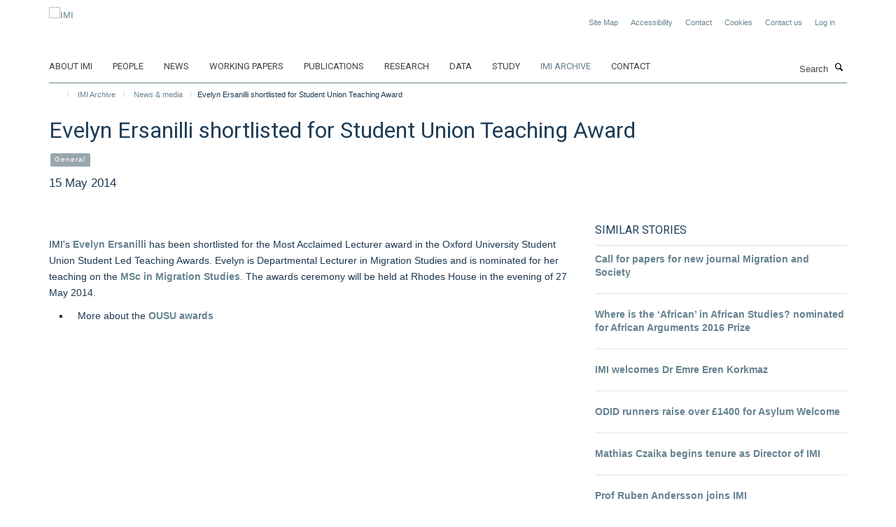

--- FILE ---
content_type: text/html;charset=utf-8
request_url: https://www.migrationinstitute.org/imi-archive/news/evelyn-ersanilli-shortlisted-for-student-union-teaching-award?392e230e-fd86-11f0-a73a-051ec24d17be
body_size: 10503
content:
<!doctype html>
<html xmlns="http://www.w3.org/1999/xhtml" lang="en" xml:lang="en">

    <head><base href="https://www.migrationinstitute.org/imi-archive/news/evelyn-ersanilli-shortlisted-for-student-union-teaching-award/" />
        <meta charset="utf-8" />
        <meta name="viewport" content="width=device-width, initial-scale=1.0" />
        <meta name="apple-mobile-web-app-capable" content="yes" />
        <meta name="apple-mobile-web-app-title" content="Haiku" />
        
        <meta http-equiv="Content-Type" content="text/html; charset=utf-8" /><meta content="2014/05/15 - " name="DC.date.valid_range" /><meta content="2020-10-01T01:54:24+00:00" name="DC.date.modified" /><meta content="text/plain" name="DC.format" /><meta content="News Item" name="DC.type" /><meta content="2017-08-24T00:31:40+00:00" name="DC.date.created" /><meta name="og:title" content="Evelyn Ersanilli shortlisted for Student Union Teaching Award" /><meta name="og:url" content="https://www.migrationinstitute.org/imi-archive/news/evelyn-ersanilli-shortlisted-for-student-union-teaching-award" /><meta name="og:image" content="https://www.migrationinstitute.org/images/news/evelyn-ersanilli-shortlisted-for-student-union-teaching-award-1/responsive_image?scale=w1140&amp;ratio=r16x9" /><meta name="twitter:card" content="summary_large_image" /><meta name="twitter:title" content="Evelyn Ersanilli shortlisted for Student Union Teaching Award" /><meta name="twitter:image" content="https://www.migrationinstitute.org/images/news/evelyn-ersanilli-shortlisted-for-student-union-teaching-award-1/responsive_image?scale=w1140&amp;ratio=r16x9" /><meta name="generator" content="Plone - http://plone.org" /><meta itemprop="url" content="https://www.migrationinstitute.org/imi-archive/news/evelyn-ersanilli-shortlisted-for-student-union-teaching-award" /><title>Evelyn Ersanilli shortlisted for Student Union Teaching Award — IMI</title>
        
        
        
        
        
    <link rel="stylesheet" type="text/css" media="screen" href="https://www.migrationinstitute.org/portal_css/Turnkey%20Theme/resourcecollective.cookielawcookielaw-cachekey-c3776470da3f3f8a37dbb28f75f3fe24.css" /><link rel="stylesheet" type="text/css" href="https://www.migrationinstitute.org/portal_css/Turnkey%20Theme/themebootstrapcssselect2-cachekey-6704b9e7f23150aa55c5f83d2dfbed3f.css" /><link rel="stylesheet" type="text/css" href="https://www.migrationinstitute.org/portal_css/Turnkey%20Theme/themebootstrapcssmagnific.popup-cachekey-d5f27198a25060b77546dc05ae0c05c4.css" /><link rel="stylesheet" type="text/css" media="screen" href="https://www.migrationinstitute.org/portal_css/Turnkey%20Theme/resourcecollective.covercsscover-cachekey-67eb257673f1a492e8a1bfc968afd053.css" /><link rel="stylesheet" type="text/css" media="screen" href="https://www.migrationinstitute.org/portal_css/Turnkey%20Theme/resourcehaiku.coveroverlays-cachekey-c7c8b6c84c92679ea6f5162738085d26.css" /><link rel="stylesheet" type="text/css" href="https://www.migrationinstitute.org/portal_css/Turnkey%20Theme/resourcehaiku.coverhaiku.chooser-cachekey-114b2f88ffbaa7541d2bfb5afcda4cd4.css" /><link rel="stylesheet" type="text/css" href="https://www.migrationinstitute.org/portal_css/Turnkey%20Theme/resourcehaiku.widgets.imagehaiku.image.widget-cachekey-f56a842df19dd912e943bb34765d9efa.css" /><link rel="canonical" href="https://www.migrationinstitute.org/imi-archive/news/evelyn-ersanilli-shortlisted-for-student-union-teaching-award" /><link rel="search" href="https://www.migrationinstitute.org/@@search" title="Search this site" /><link rel="shortcut icon" type="image/x-icon" href="https://www.migrationinstitute.org/images/logos/favicon?v=c334a38c-fd83-11f0-a73a-051ec24d17be" /><link rel="apple-touch-icon" href="https://www.migrationinstitute.org/images/logos/apple-touch-icon?v=c334a38d-fd83-11f0-a73a-051ec24d17be" /><script type="text/javascript" src="https://www.migrationinstitute.org/portal_javascripts/Turnkey%20Theme/resourcecollective.cookielawcookielaw_disabler-cachekey-bda365a43be29ac324eb2e76dde1938b.js"></script><script type="text/javascript" src="https://www.migrationinstitute.org/portal_javascripts/Turnkey%20Theme/themebootstrapjsvendorrespond-cachekey-b45cb88f45111c4ffc54374287232952.js"></script><script type="text/javascript" src="https://www.migrationinstitute.org/portal_javascripts/Turnkey%20Theme/resourceplone.app.jquery-cachekey-61c90318112d5ec9c44de7dc02bcb1e0.js"></script><script type="text/javascript" src="https://www.migrationinstitute.org/portal_javascripts/Turnkey%20Theme/++theme++bootstrap/js/vendor/bootstrap.js"></script><script type="text/javascript" src="https://www.migrationinstitute.org/portal_javascripts/Turnkey%20Theme/themebootstrapjspluginsvendorjquery.trunk8-cachekey-2986e4fbd53f95a4a3895e7233fe55ce.js"></script><script type="text/javascript" src="https://www.migrationinstitute.org/portal_javascripts/Turnkey%20Theme/plone_javascript_variables-cachekey-17de8c2a3968af6bbfb372b7a87ec4aa.js"></script><script type="text/javascript" src="https://www.migrationinstitute.org/portal_javascripts/Turnkey%20Theme/resourceplone.app.jquerytools-cachekey-f0d96252718993704b53a3ab322c23e5.js"></script><script type="text/javascript" src="https://www.migrationinstitute.org/portal_javascripts/Turnkey%20Theme/mark_special_links-cachekey-71c0fb93d02cc2e22cda32d9cca158fb.js"></script><script type="text/javascript" src="https://www.migrationinstitute.org/portal_javascripts/Turnkey%20Theme/resourceplone.app.discussion.javascriptscomments-cachekey-3fbd93317b38a916007e8d9dbf569dce.js"></script><script type="text/javascript" src="https://www.migrationinstitute.org/portal_javascripts/Turnkey%20Theme/themebootstrapjspluginsvendorselect2-cachekey-6990aef9ad1bc3beb81b38046908ade7.js"></script><script type="text/javascript" src="https://www.migrationinstitute.org/portal_javascripts/Turnkey%20Theme/++theme++bootstrap/js/plugins/vendor/jquery.html5-placeholder-shim.js"></script><script type="text/javascript" src="https://www.migrationinstitute.org/portal_javascripts/Turnkey%20Theme/++theme++bootstrap/js/vendor/hammer.js"></script><script type="text/javascript" src="https://www.migrationinstitute.org/portal_javascripts/Turnkey%20Theme/themebootstrapjspluginshaikujquery.navigation-portlets-cachekey-499805fc9290d298dbf982f453ec214c.js"></script><script type="text/javascript" src="https://www.migrationinstitute.org/portal_javascripts/Turnkey%20Theme/themebootstrapjspluginsvendormasonry-cachekey-bf5ce04adc5aae570c520ce8499becca.js"></script><script type="text/javascript" src="https://www.migrationinstitute.org/portal_javascripts/Turnkey%20Theme/themebootstrapjspluginsvendorimagesloaded-cachekey-3c97aa6edc293b76bf9ff69ba29975b4.js"></script><script type="text/javascript" src="https://www.migrationinstitute.org/portal_javascripts/Turnkey%20Theme/++theme++bootstrap/js/plugins/vendor/jquery.lazysizes.js"></script><script type="text/javascript" src="https://www.migrationinstitute.org/portal_javascripts/Turnkey%20Theme/++theme++bootstrap/js/plugins/vendor/jquery.magnific.popup.js"></script><script type="text/javascript" src="https://www.migrationinstitute.org/portal_javascripts/Turnkey%20Theme/themebootstrapjspluginsvendorjquery.toc-cachekey-64b5cd2c27433e93859beff6edde6055.js"></script><script type="text/javascript" src="https://www.migrationinstitute.org/portal_javascripts/Turnkey%20Theme/++theme++bootstrap/js/turnkey-various.js"></script><script type="text/javascript" src="https://www.migrationinstitute.org/portal_javascripts/Turnkey%20Theme/resourcecollective.coverjsmain-cachekey-43a71216ab699a255427b08efc568d4e.js"></script><script type="text/javascript" src="https://www.migrationinstitute.org/portal_javascripts/Turnkey%20Theme/resourcecollective.cookielawcookielaw_banner-cachekey-55e663b433e0917c03860b88f066865b.js"></script><script type="text/javascript">
        jQuery(function($){
            if (typeof($.datepicker) != "undefined"){
              $.datepicker.setDefaults(
                jQuery.extend($.datepicker.regional[''],
                {dateFormat: 'mm/dd/yy'}));
            }
        });
        </script><script>(function(w,d,s,l,i){w[l]=w[l]||[];w[l].push({'gtm.start':
new Date().getTime(),event:'gtm.js'});var f=d.getElementsByTagName(s)[0],
j=d.createElement(s),dl=l!='dataLayer'?'&l='+l:'';j.async=true;j.src=
'https://www.googletagmanager.com/gtm.js?id='+i+dl;f.parentNode.insertBefore(j,f);
})(window,document,'script','dataLayer','GTM-P7V6XF');</script><script async="" src="https://www.googletagmanager.com/gtag/js?id=UA-264203-9"></script><script>
  window.dataLayer = window.dataLayer || [];
  function gtag(){dataLayer.push(arguments);}
  gtag('js', new Date());

  gtag('config', 'UA-110824523-1');
</script><script async="" src="https://www.googletagmanager.com/gtag/js?id=G-QVKDXSC1ZX"></script><script>
window.dataLayer = window.dataLayer || [];
function gtag(){dataLayer.push(arguments);}
gtag('js', new Date());
gtag('config', 'G-QVKDXSC1ZX');
</script>
    <link href="https://www.migrationinstitute.org/++theme++sublime-east-bay/screen.css" rel="stylesheet" />
  
    <link href="https://www.migrationinstitute.org/++theme++sublime-east-bay/style.css" rel="stylesheet" />
  <style type="text/css" class="extra-css" id="global-extra-css">.label-primary {
    background-color: #98a7ae !important;
}

.text-info {
    color: #668391 !important;
}

h4.text-info {
    font-size: 1.23077rem;
}

p.details {
    font-size: 13px;
}

/* To be removed when the social media widget is ready */
.icons-breadcrumbs
{ text-align: right; margin: 0px; }
.icons-breadcrumbs ul
{ margin: 0px; }
.icons-breadcrumbs i
{ width: 30px !important; height: 30px !important; line-height: 30px !important; font-size: 13px !important; }</style></head>

    <body class="template-view portaltype-newsitem site-Plone section-imi-archive subsection-news subsection-news-evelyn-ersanilli-shortlisted-for-student-union-teaching-award userrole-anonymous no-toolbar mount-007" dir="ltr"><div id="cookienotification">

    <div class="container">
    
        <div class="row">
        
            <div class="col-md-12">
                <h2>
                    Cookies on this website
                </h2>
                
            </div>
        
            <div class="col-md-12">
                <p>
                    We use cookies to ensure that we give you the best experience on our website. If you click 'Accept all cookies' we'll assume that you are happy to receive all cookies and you won't see this message again. If you click 'Reject all non-essential cookies' only necessary cookies providing core functionality such as security, network management, and accessibility will be enabled. Click 'Find out more' for information on how to change your cookie settings.
                </p>
                
            </div>
    
            <div class="col-md-12">
                <a class="btn btn-success cookie-continue" href="https://www.migrationinstitute.org/@@enable-cookies?&amp;came_from=https://www.migrationinstitute.org/imi-archive/news/evelyn-ersanilli-shortlisted-for-student-union-teaching-award">Accept all cookies</a>
                <a class="btn btn-danger cookie-disable" href="https://www.migrationinstitute.org/@@disable-cookies?came_from=https://www.migrationinstitute.org/imi-archive/news/evelyn-ersanilli-shortlisted-for-student-union-teaching-award">Reject all non-essential cookies</a>
                <a class="btn btn-info cookie-more" href="https://www.migrationinstitute.org/cookies">Find out more</a>
            </div> 
            
        </div>
    
    </div>
     
</div><div id="site-wrapper" class="container-fluid">

            <div class="modal fade" id="modal" tabindex="-1" role="dialog" aria-hidden="true"></div>

            

            

            <div id="site-header" class="container">

                <div id="site-status"></div>

                

                <header class="row">
                    <div class="col-xs-10 col-sm-6">
                        <a id="primary-logo" title="IMI" href="https://www.migrationinstitute.org"><img src="https://www.migrationinstitute.org/images/logos/imi_logo_nov24.jpg" alt="IMI" /></a>
                    </div>
                    <div class="col-sm-6 hidden-xs">
                        <div class="heading-spaced">
                            <div id="site__secondary-logo">
                                
                            </div>
                            <div id="site-actions">

        <ul class="list-unstyled list-inline text-right">
    
            
    
            
                
                    <li id="siteaction-sitemap">
                        <a href="https://www.migrationinstitute.org/sitemap" title="" accesskey="3">Site Map</a>
                    </li>
                
            
            
                
                    <li id="siteaction-accessibility">
                        <a href="https://www.migrationinstitute.org/accessibility" title="" accesskey="0">Accessibility</a>
                    </li>
                
            
            
                
                    <li id="siteaction-contact">
                        <a href="https://www.migrationinstitute.org/about/contact" title="" accesskey="9">Contact</a>
                    </li>
                
            
            
                
                    <li id="siteaction-cookie-policy">
                        <a href="https://www.migrationinstitute.org/cookies" title="" accesskey="">Cookies</a>
                    </li>
                
            
            
                
                    <li id="siteaction-contact-us">
                        <a href="https://www.migrationinstitute.org/about-us/contact-us" title="" accesskey="">Contact us</a>
                    </li>
                
            
            
                
                    <li id="siteaction-login">
                        <a href="https://www.migrationinstitute.org/login" title="" accesskey="">Log in</a>
                    </li>
                
            
    
        </ul>
    </div><div class="social-following item-actions brand-icons">
    </div>
                        </div>
                    </div>
                    <div class="col-xs-2 visible-xs">
                        <a href="#mmenu" role="button" class="btn btn-default" aria-label="Toggle menu">
                            <i class="glyphicon glyphicon-menu"></i>
                        </a>
                    </div>
                </header>

                <nav role="navigation">
                    <div class="row">
                        <div class="col-sm-10">
                            <div id="site-bar" class="collapse navbar-collapse">

	    <ul class="nav navbar-nav">

            

	            <li class="dropdown" id="portaltab-about-imi">
	                <a href="https://www.migrationinstitute.org/about-imi" title="" data-toggle="">About IMI</a>
                    
	            </li>

            
            

	            <li class="dropdown" id="portaltab-people">
	                <a href="https://www.migrationinstitute.org/people" title="" data-toggle="">People</a>
                    
	            </li>

            
            

	            <li class="dropdown" id="portaltab-news">
	                <a href="https://www.migrationinstitute.org/news" title="" data-toggle="">News</a>
                    
	            </li>

            
            

	            <li class="dropdown" id="portaltab-working-paper-series">
	                <a href="https://www.migrationinstitute.org/working-paper-series" title="" data-toggle="">Working papers</a>
                    
	            </li>

            
            

	            <li class="dropdown" id="portaltab-publications-aggregator">
	                <a href="https://www.migrationinstitute.org/publications-aggregator" title="" data-toggle="">Publications</a>
                    
	            </li>

            
            

	            <li class="dropdown" id="portaltab-projects">
	                <a href="https://www.migrationinstitute.org/projects" title="" data-toggle="">Research</a>
                    
	            </li>

            
            

	            <li class="dropdown" id="portaltab-data">
	                <a href="https://www.migrationinstitute.org/data" title="" data-toggle="">Data</a>
                    
	            </li>

            
            

	            <li class="dropdown" id="portaltab-study">
	                <a href="https://www.migrationinstitute.org/study" title="" data-toggle="">Study</a>
                    
	            </li>

            
            

	            <li class="dropdown active" id="portaltab-imi-archive">
	                <a href="https://www.migrationinstitute.org/imi-archive" title="" data-toggle="">IMI Archive</a>
                    
	            </li>

            
            

	            <li class="dropdown" id="portaltab-contact-1">
	                <a href="https://www.migrationinstitute.org/contact-1" title="" data-toggle="">Contact</a>
                    
	            </li>

            

            

	    </ul>

    </div>
                        </div>
                        <div class="col-sm-2">
                            <form action="https://www.migrationinstitute.org/@@search" id="site-search" class="form-inline" role="form">
                                <div class="input-group">
                                    <label class="sr-only" for="SearchableText">Search</label>
                                    <input type="text" class="form-control" name="SearchableText" id="SearchableText" placeholder="Search" />
                                    <span class="input-group-btn">
                                        <button class="btn" type="submit" aria-label="Search"><i class="glyphicon-search"></i></button>
                                    </span>
                                </div>
                            </form>
                        </div>
                    </div>
                </nav>

                <div class="container">
                    <div class="row">
                        <div class="col-md-12">
                            <ol class="breadcrumb" id="site-breadcrumbs"><li><a title="Home" href="https://www.migrationinstitute.org"><span class="glyphicon glyphicon-home"></span></a></li><li><a href="https://www.migrationinstitute.org/imi-archive">IMI Archive</a></li><li><a href="https://www.migrationinstitute.org/imi-archive/news">News &amp; media</a></li><li class="active">Evelyn Ersanilli shortlisted for Student Union Teaching Award</li></ol>
                        </div>
                    </div>
                </div>

            </div>

            <div id="content" class="container ">

                            

                            

            

        <div itemscope="" itemtype="http://schema.org/Article">

            <meta itemprop="url" content="https://www.migrationinstitute.org/imi-archive/news/evelyn-ersanilli-shortlisted-for-student-union-teaching-award" />

            
                <div id="above-page-header">
    

</div>
            

            
                
                
                    
                        <div class="page-header">
                            <div class="row">
                                    
                                <div class="col-xs-12 col-sm-12">
                                    
                                    
                                        <h1>
                                            <span itemprop="name headline">Evelyn Ersanilli shortlisted for Student Union Teaching Award</span>
                                            <small>
                                                
                                            </small>
                                        </h1>
                                    
                                    
                                    
                
                    <div id="below-page-title">
</div>

                    
                        

    
    
        <ul class="list-unstyled list-inline categories-list">
	        
	        		<li>
		            <a href="https://www.migrationinstitute.org/imi-archive/news/search?category=general" title="General">
		                <span class="label label-primary">General</span>
		            </a>
		        </li>
	        
	   	</ul>

    


                    
                    
                    <p class="lead" itemprop="datePublished">15 May 2014</p>
                    
                
                                    
                                </div>
                                    
                                
                                            
                            </div>
                        </div>
                    
                    
                    
                    
                 
            

            
                <div id="below-page-header"></div>
            

            
                <div id="above-page-content"></div>
            

            
                <div class="row">
        
                    <div id="site-content" class="col-sm-8">

                        

                            
                                
                            

                            
                                
                                    
                                        
                                    
                                
                            

                            
                                
                                    

    <figure class="figure-primary">

        

        

            
                <div class="image-container">
                    

    
        
        <img src="https://www.migrationinstitute.org/images/news/evelyn-ersanilli-shortlisted-for-student-union-teaching-award-1/responsive_image?ratio=image&amp;scale=w760" alt="" class="img-responsive" srcset="https://www.migrationinstitute.org/images/news/evelyn-ersanilli-shortlisted-for-student-union-teaching-award-1/responsive_image?ratio=image&amp;scale=w1140 1140w, https://www.migrationinstitute.org/images/news/evelyn-ersanilli-shortlisted-for-student-union-teaching-award-1/responsive_image?ratio=image&amp;scale=w760 760w, https://www.migrationinstitute.org/images/news/evelyn-ersanilli-shortlisted-for-student-union-teaching-award-1/responsive_image?ratio=image&amp;scale=w320 320w" sizes="100vw" itemprop="image" itemscope="" itemtype="http://schema.org/ImageObject" />
         
    


                    
                </div> 
                
            
        
        

    </figure>


                                
                            
            
                            <div class="row">
                                <div id="site-content-body" class="col-sm-12">
            
                                    
                                        <div class="rich-text" itemprop="articleBody"><div class="plain">
<p>IMI's<a title="" href="resolveuid/0652b627429c47d08b15cb7a6a816c1d" target="_self"> <span>Evelyn Ersanilli</span> </a> has been shortlisted for the Most Acclaimed Lecturer award in the Oxford University Student Union Student Led Teaching Awards. Evelyn is Departmental Lecturer in Migration Studies and is nominated for her teaching on the<a title="" href="resolveuid/92027682a9804463b4e97fe9c7206bf8" target="_self"> <span>MSc in Migration Studies</span></a>. The awards ceremony will be held at Rhodes House in the evening of 27 May 2014.</p>
<ul>
<li>More about the <a href="http://teachingawards.ousu.org" target="_blank" title="">OUSU awards</a></li>
</ul>
</div></div>
                                    
                                    
                                </div>
            
                                
            
                            </div>
            
                            
                                <div id="below-page-body">

    


</div>
                            
                        
        
                    </div>
        
                    <div class="site-sidebar col-sm-4">
        
                        <div id="aside-page-content"></div>
              
                        
                            

    

        <div class="portlet portlet-similaritems  ">

            <h3>Similar stories</h3>

            <div itemscope="" itemtype="http://schema.org/ItemList">
                
                    

    <div class="listing-item listing-item-news" itemscope="" itemprop="itemListElement" itemtype="http://schema.org/NewsArticle">

        <div class="row">

            

            <div class="col-xs-12">

                

    <h2 class="media-heading">
        <a href="https://www.migrationinstitute.org/imi-archive/news/call-for-papers-for-new-journal-migration-and-society" title="The first issue of the journal focuses on Hospitality and hostility towards migrants: Global perspectives" itemprop="name" class="state-published">Call for papers for new journal Migration and Society</a>
    </h2>



                <p class="details">
                    
                </p>

                

                
            
                

            </div>

        </div>

    </div>



                
                
                    

    <div class="listing-item listing-item-news" itemscope="" itemprop="itemListElement" itemtype="http://schema.org/NewsArticle">

        <div class="row">

            

            <div class="col-xs-12">

                

    <h2 class="media-heading">
        <a href="https://www.migrationinstitute.org/imi-archive/news/where-is-the-2018african2019-in-african-studies-nominated-for-african-arguments-2016-prize" title="Commentary by Robtel Neajai Pailey shortlisted for prestigious award" itemprop="name" class="state-published">Where is the ‘African’ in African Studies? nominated for African Arguments 2016 Prize</a>
    </h2>



                <p class="details">
                    
                </p>

                

                
            
                

            </div>

        </div>

    </div>



                
                
                    

    <div class="listing-item listing-item-news" itemscope="" itemprop="itemListElement" itemtype="http://schema.org/NewsArticle">

        <div class="row">

            

            <div class="col-xs-12">

                

    <h2 class="media-heading">
        <a href="https://www.migrationinstitute.org/imi-archive/news/imi-welcomes-dr-emre-eren-korkmaz" title="Dr Korkmaz joins IMI from Istanbul Kemerburgaz University on a two-year Newton International Fellowship" itemprop="name" class="state-published">IMI welcomes Dr Emre Eren Korkmaz</a>
    </h2>



                <p class="details">
                    
                </p>

                

                
            
                

            </div>

        </div>

    </div>



                
                
                    

    <div class="listing-item listing-item-news" itemscope="" itemprop="itemListElement" itemtype="http://schema.org/NewsArticle">

        <div class="row">

            

            <div class="col-xs-12">

                

    <h2 class="media-heading">
        <a href="https://www.migrationinstitute.org/imi-archive/news/odid-runners-raise-over-ps1300-for-asylum-welcome" title="A team of six runners took on the Oxford Half Marathon in support of Oxford-based charity" itemprop="name" class="state-published">ODID runners raise over £1400 for Asylum Welcome</a>
    </h2>



                <p class="details">
                    
                </p>

                

                
            
                

            </div>

        </div>

    </div>



                
                
                    

    <div class="listing-item listing-item-news" itemscope="" itemprop="itemListElement" itemtype="http://schema.org/NewsArticle">

        <div class="row">

            

            <div class="col-xs-12">

                

    <h2 class="media-heading">
        <a href="https://www.migrationinstitute.org/imi-archive/news/mathias-czaika-begins-tenure-as-director-of-imi" title="Oliver Bakewell steps down after five years leading IMI" itemprop="name" class="state-published">Mathias Czaika begins tenure as Director of IMI</a>
    </h2>



                <p class="details">
                    
                </p>

                

                
            
                

            </div>

        </div>

    </div>



                
                
                    

    <div class="listing-item listing-item-news" itemscope="" itemprop="itemListElement" itemtype="http://schema.org/NewsArticle">

        <div class="row">

            

            <div class="col-xs-12">

                

    <h2 class="media-heading">
        <a href="https://www.migrationinstitute.org/imi-archive/news/prof-ruben-andersson-joins-imi" title="Prof Andersson to co-convene MSc in Migration Studies" itemprop="name" class="state-published">Prof Ruben Andersson joins IMI</a>
    </h2>



                <p class="details">
                    
                </p>

                

                
            
                

            </div>

        </div>

    </div>



                
            </div>

        </div>

    



                        
        
                    </div>
        
                </div>
            

            
                <div id="below-page-content"></div>
            
            
        </div>

    

        
                        </div>

            <footer id="site-footer" class="container" itemscope="" itemtype="http://schema.org/WPFooter">
        <hr />
        





    <div class="row" style="margin-bottom:20px">

        <div class="col-md-4">
            
        </div>

        <div class="col-md-8">
            
                <div id="site-copyright">
                    ©
                    2026
                    International Migration Institute
                </div>
            
            
                <ul id="footer-nav" class="list-inline">
                    
                        <li>
                            <a href="http://www.admin.ox.ac.uk/foi" target="_blank" rel="noopener">Freedom of Information</a>
                        </li>
                    
                    
                        <li>
                            <a href="http://www.admin.ox.ac.uk/dataprotection/privacypolicy" target="_blank" rel="noopener">Privacy Policy</a>
                        </li>
                    
                    
                        <li>
                            <a href="http://www.ox.ac.uk/copyright" target="_blank" rel="noopener">Copyright Statement</a>
                        </li>
                    
                    
                        <li>
                            <a href="http://www.ox.ac.uk/accessibility" target="_blank" rel="noopener">Accessibility Statement</a>
                        </li>
                    
                </ul>
            
        </div>
    </div>





    <div id="site-actions-footer" class="visible-xs-block" style="margin:20px 0">

        <ul class="list-unstyled list-inline text-center">

            
                
                    <li id="siteaction-sitemap">
                        <a href="https://www.migrationinstitute.org/sitemap" title="Site Map" accesskey="3">Site Map</a>
                    </li>
                
            
            
                
                    <li id="siteaction-accessibility">
                        <a href="https://www.migrationinstitute.org/accessibility" title="Accessibility" accesskey="0">Accessibility</a>
                    </li>
                
            
            
                
                    <li id="siteaction-contact">
                        <a href="https://www.migrationinstitute.org/about/contact" title="Contact" accesskey="9">Contact</a>
                    </li>
                
            
            
                
                    <li id="siteaction-cookie-policy">
                        <a href="https://www.migrationinstitute.org/cookies" title="Cookies" accesskey="">Cookies</a>
                    </li>
                
            
            
                
                    <li id="siteaction-contact-us">
                        <a href="https://www.migrationinstitute.org/about-us/contact-us" title="Contact us" accesskey="">Contact us</a>
                    </li>
                
            
            
                
                    <li id="siteaction-login">
                        <a href="https://www.migrationinstitute.org/login" title="Log in" accesskey="">Log in</a>
                    </li>
                
            

        </ul>
    </div>







    <div id="powered-by-haiku" class="row">
        <div class="col-xs-12 text-center">
            <a href="http://fry-it.com/haiku" target="_blank" rel="noopener"><img src="https://www.migrationinstitute.org/++theme++bootstrap/images/powered-by-haiku.jpg" alt="powered by Haiku" /></a>
        </div>
    </div>





    </footer>

        </div><div id="haiku-mmenu">

            <nav id="mmenu" data-counters="true" data-searchfield="true" data-title="Menu" data-search="true">
                <ul>
                    <li>


    <a href="https://www.migrationinstitute.org/about-imi" class="state-published" title="">
        <span>About IMI</span>
    </a>

</li>
<li>


    <a href="https://www.migrationinstitute.org/people" class="state-published" title="The International Migration Institute gathers an international network of social scientists committed to advancing a long-term, evidence-based understanding of migration as an intrinsic part of global change and development.">
        <span>People</span>
    </a>

<ul>
<li>


    <a href="https://www.migrationinstitute.org/people/olayo-mendez" class="state-published" title="Alejandro is pursuing a DPhil in International Development at the Oxford Department of International Development (ODID). His research proposal is titled ‘Migration and Humanitarian Aid along The Mexican Migration Corridor’. He is supervised by Hein de Haas.">
        <span>Alejandro Olayo-Méndez </span>
    </a>

</li>
<li>


    <a href="https://www.migrationinstitute.org/people/section-categories" class="state-published" title="">
        <span>Section categories</span>
    </a>

</li>
<li>


    <a href="https://www.migrationinstitute.org/people/web-page-categories" class="state-published" title="">
        <span>Web Page categories</span>
    </a>

</li>

</ul>
</li>
<li>


    <a href="https://www.migrationinstitute.org/news" class="state-published" title="">
        <span>News</span>
    </a>

</li>
<li>


    <a href="https://www.migrationinstitute.org/working-paper-series" class="state-published" title="">
        <span>Working papers</span>
    </a>

<ul>
<li>


    <a href="https://www.migrationinstitute.org/publications?tab=Working%20paper" class="state-published" title="">
        <span>Working papers</span>
    </a>

</li>

</ul>
</li>
<li>


    <a href="https://www.migrationinstitute.org/publications-aggregator" class="state-published" title="">
        <span>Publications</span>
    </a>

</li>
<li>


    <a href="https://www.migrationinstitute.org/projects" class="state-published" title="IMI links a wide body of research projects conducted at IMI Oxford and IMI Amsterdam and those that have developed from collaborations between former IMI colleagues. Both current and past research projects are presented here.">
        <span>Research</span>
    </a>

<ul>
<li>


    <a href="https://www.migrationinstitute.org/projects/1" class="state-published" title="Migration has fundamental implications for development and social change in destination and origin countries. We analyse how migration affects social, cultural and economic change as well as patterns of inequality. We focus on understanding why migration has more positive outcomes in some contexts, while more negative outcomes in others.">
        <span>Development, inequality and change</span>
    </a>

</li>
<li>


    <a href="https://www.migrationinstitute.org/projects/2" class="state-published" title="Globalisation has dramatically increased the scope for migrants and their descendants to sustain long-distance links with origin societies, often over generations. We focus on how diasporas are formed; their impact on identity; the roles of migrant and diaspora organisations; and whether diasporas challenge classical models of immigrant integration and the nation state.">
        <span>Diasporas and identity</span>
    </a>

</li>
<li>


    <a href="https://www.migrationinstitute.org/projects/3" class="state-published" title="Development processes shape human mobility in fundamental and often counter-intuitive ways. We examine how internal and international migration is driven by wider social, economic, technological and political transformations. Our research challenges assumptions that development will reduce migration and the sedentary foundations of much research and policy.">
        <span>Drivers and dynamics</span>
    </a>

</li>
<li>


    <a href="https://www.migrationinstitute.org/projects/4" class="state-published" title="The effectiveness of migration policies is highly contested. We examine the changing role of origin and destination states in migration processes by analysing their explicit attempts to intervene through migration policies and the impact of other policy areas, such as trade and taxation. Our research helps to understand why policies often fail to meet their stated objectives.">
        <span>Policy and states</span>
    </a>

</li>
<li>


    <a href="https://www.migrationinstitute.org/projects/mobilewelfare" class="state-published" title="Understanding the role of welfare systems in destination and origin countries for migration patterns within and towards Europe">
        <span>European welfare systems in times of mobility</span>
    </a>

<ul>
<li>


    <a href="https://www.migrationinstitute.org/projects/mobilewelfare/more" class="state-published" title="">
        <span>More information</span>
    </a>

</li>

</ul>
</li>
<li>


    <a href="https://www.migrationinstitute.org/projects/participation-of-turkish-migrants-in-the-public-sphere-via-trade-unions-in-selected-european-states" class="state-published" title="The research project aims to explore Turkish migrant workers’ participation and representation at trade unions and works councils in the UK, Germany, and the Netherlands, which operate under the same EU legislation but have different citizenship regimes, migration policies and labour market systems">
        <span>Participation of Turkish migrants in the public sphere via trade unions in selected European states</span>
    </a>

</li>
<li>


    <a href="https://www.migrationinstitute.org/projects/research-and-evidence-facility" class="state-published" title="In support of the EU Trust Fund, which was set up in November 2015 to address challenges of instability and migration, a Research and Evidence Facility (REF) has been created to collate and produce evidence and policy relevant knowledge">
        <span>Research and Evidence Facility</span>
    </a>

</li>
<li>


    <a href="https://www.migrationinstitute.org/projects/migration-as-development-made" class="state-published" title="This project develops new theoretical and empirical approaches to gain a fundamental understanding of the relation between development processes and human migration. While prior analyses focused on a limited number of economic and demographic ‘predictor’ variables, this project applies a broader concept of development to examine how internal and international migration trends and patterns are shaped by wider social, economic, technological and political transformations.">
        <span>Migration as Development (MADE)</span>
    </a>

</li>

</ul>
</li>
<li>


    <a href="https://www.migrationinstitute.org/data" class="state-published" title="IMI has created a number of important databases through its research and is committed to making these available where possible to facilitate collaboration and inform policy and public debates on international migration.">
        <span>Data</span>
    </a>

<ul>
<li>


    <a href="https://www.migrationinstitute.org/data/demig-data" class="state-published" title="">
        <span>DEMIG data</span>
    </a>

<ul>
<li>


    <a href="https://www.migrationinstitute.org/data/demig-data/demig-c2c-data" class="state-published" title="The DEMIG C2C (country-to-country) database contains bilateral migration flow data for 34 reporting countries and from up to 236 countries over the 1946–2011 period. It includes data for inflows, outflows and net flows, respectively for citizens, foreigners and/or citizens and foreigners combined, depending on the reporting countries. The DEMIG C2C database was compiled through extensive data collection and digitalisation of historical national statistics as well as current electronic sources. It provides a unique opportunity to construct migration flows from many origin countries to the 34 reporting countries, as well as return flows.">
        <span>DEMIG C2C data</span>
    </a>

</li>
<li>


    <a href="https://www.migrationinstitute.org/data/demig-data/demig-policy-1" class="state-published" title="DEMIG POLICY tracks more than 6,500 migration policy changes enacted by 45 countries around the world mostly in the 1945-2013 period. The policy measures are coded according to the policy area and migrant group targeted, as well as the change in restrictiveness they introduce in the existing legal system. The database allows for both quantitative and qualitative research on the long-term evolution and effectiveness of migration policies.">
        <span>DEMIG POLICY data</span>
    </a>

</li>
<li>


    <a href="https://www.migrationinstitute.org/data/demig-data/demig-total-data" class="state-published" title="DEMIG TOTAL reports immigration, emigration and net migration flows for up to 161 countries covering various periods of time from the early 1800s to 2011, disaggregating total flows of citizens and foreigners whenever possible. The database allows for quantitative analysis of the long-term evolution of international migration.">
        <span>DEMIG TOTAL data</span>
    </a>

</li>
<li>


    <a href="https://www.migrationinstitute.org/data/demig-data/demig-visa-data" class="state-published" title="DEMIG VISA is a new database that tracks annual bilateral travel visa requirements for 237 nationalities in 214 countries over the 1973–2013 period. The database was developed as part of the ERC-funded DEMIG project (2009-2014) at the University of Oxford. DEMIG aimed at generating new theoretical and empirical insights into the way states and policies shape migration processes in their interaction with other migration determinants.">
        <span>DEMIG VISA data</span>
    </a>

</li>

</ul>
</li>
<li>


    <a href="https://www.migrationinstitute.org/data/eumagine-data" class="state-published" title="">
        <span>EUMAGINE data</span>
    </a>

<ul>
<li>


    <a href="https://www.migrationinstitute.org/data/eumagine-data/eumagine-data" class="state-published" title="EUMAGINE: Imagining Europe from the Outside investigated the impact of perceptions of human rights and democracy on migration aspirations and decisions. Funded by the European Commission under the Seventh Framework Programme, the EUMAGINE project involved more than thirty researchers in seven countries who worked to understand how people in Morocco, Senegal, Turkey and Ukraine relate to the possibility of migration. Following the end of the project in 2013, its data is now available to interested researchers.">
        <span>EUMAGINE data</span>
    </a>

</li>

</ul>
</li>
<li>


    <a href="https://www.migrationinstitute.org/data/themis-data" class="state-published" title="">
        <span>THEMIS data</span>
    </a>

<ul>
<li>


    <a href="https://www.migrationinstitute.org/data/themis-data/themis-data" class="state-published" title="Theorizing the Evolution of European Migration Systems (THEMIS) was a four-year project which took a fresh look at how patterns of migration to Europe develop, focusing on the conditions that encourage initial moves by pioneer migrants to become established migration systems (or not). Following the end of the project its data is now available to interested researchers through the UK Data Service [click through section to access link]">
        <span>THEMIS data</span>
    </a>

</li>

</ul>
</li>

</ul>
</li>
<li>


    <a href="https://www.migrationinstitute.org/study" class="state-published" title="">
        <span>Study</span>
    </a>

<ul>
<li>


    <a href="https://www.migrationinstitute.org/study/study-landing-page" class="state-published" title="">
        <span>Study</span>
    </a>

</li>

</ul>
</li>
<li>


    <a href="https://www.migrationinstitute.org/imi-archive" class="state-published" title="">
        <span>IMI Archive</span>
    </a>

<ul>
<li>


    <a href="https://www.migrationinstitute.org/imi-archive/events" class="state-published" title="">
        <span>Events</span>
    </a>

</li>
<li>


    <a href="https://www.migrationinstitute.org/imi-archive/news" class="state-published" title="">
        <span>News &amp; media</span>
    </a>

</li>

</ul>
</li>
<li>


    <a href="https://www.migrationinstitute.org/contact-1" class="state-published" title="">
        <span>Contact</span>
    </a>

</li>

                </ul>
            </nav>

            <script type="text/javascript">
                $(document).ready(function() {
                    var menu = $("#mmenu");
                    menu.mmenu({
                        navbar: {title: menu.data("title")},
                        counters: menu.data("counters"),
                        searchfield: menu.data("search") ? {"resultsPanel": true} : {},
                        navbars: menu.data("search") ? {"content": ["searchfield"]} : {}
                    });
                    // fix for bootstrap modals
                    // http://stackoverflow.com/questions/35038146/bootstrap-modal-and-mmenu-menu-clashing
                    $(".mm-slideout").css("z-index", "auto");
                });
            </script>

         </div>

    <script type="text/javascript">
        function deleteAllCookies() {
            var cookies = document.cookie.split("; ");
            for (var c = 0; c < cookies.length; c++) {
                if (!HAIKU_ALLOWED_COOKIES.some(v => cookies[c].includes(v))) {
                    var d = window.location.hostname.split(".");
                    while (d.length > 0) {    
                        var cookieBase1 = encodeURIComponent(cookies[c].split(";")[0].split("=")[0]) + '=; expires=Thu, 01-Jan-1970 00:00:01 GMT; domain=' + d.join('.') + '; path=';
                        var cookieBase2 = encodeURIComponent(cookies[c].split(";")[0].split("=")[0]) + '=; expires=Thu, 01-Jan-1970 00:00:01 GMT; domain=.' + d.join('.') + '; path=';
                        var p = location.pathname.split('/');
                        document.cookie = cookieBase1 + '/';
                        document.cookie = cookieBase2 + '/';
                        while (p.length > 0) {
                            document.cookie = cookieBase1 + p.join('/');
                            document.cookie = cookieBase2 + p.join('/');
                            p.pop();
                        };
                        d.shift();
                    }
                }
            }
        };
        if (!(document.cookie.includes('haiku_cookies_enabled'))) {
            deleteAllCookies();
        }
    </script>
    
</body>

</html>

--- FILE ---
content_type: text/plain
request_url: https://www.google-analytics.com/j/collect?v=1&_v=j102&a=278239458&t=pageview&_s=1&dl=https%3A%2F%2Fwww.migrationinstitute.org%2Fimi-archive%2Fnews%2Fevelyn-ersanilli-shortlisted-for-student-union-teaching-award%3F392e230e-fd86-11f0-a73a-051ec24d17be&ul=en-us%40posix&dt=Evelyn%20Ersanilli%20shortlisted%20for%20Student%20Union%20Teaching%20Award%20%E2%80%94%20IMI&sr=1280x720&vp=1280x720&_u=YADAAEABAAAAACAAI~&jid=1150839921&gjid=16431530&cid=222669113.1769741340&tid=UA-35000471-1&_gid=1722859122.1769741340&_r=1&_slc=1&gtm=45He61s0h2n71P7V6XFza200&gcd=13l3l3l3l1l1&dma=0&tag_exp=103116026~103200004~104527906~104528500~104684208~104684211~115495940~115616985~115938466~115938468~116185181~116185182~116988316~117041587&z=718683564
body_size: -576
content:
2,cG-55XE8Q8Y65